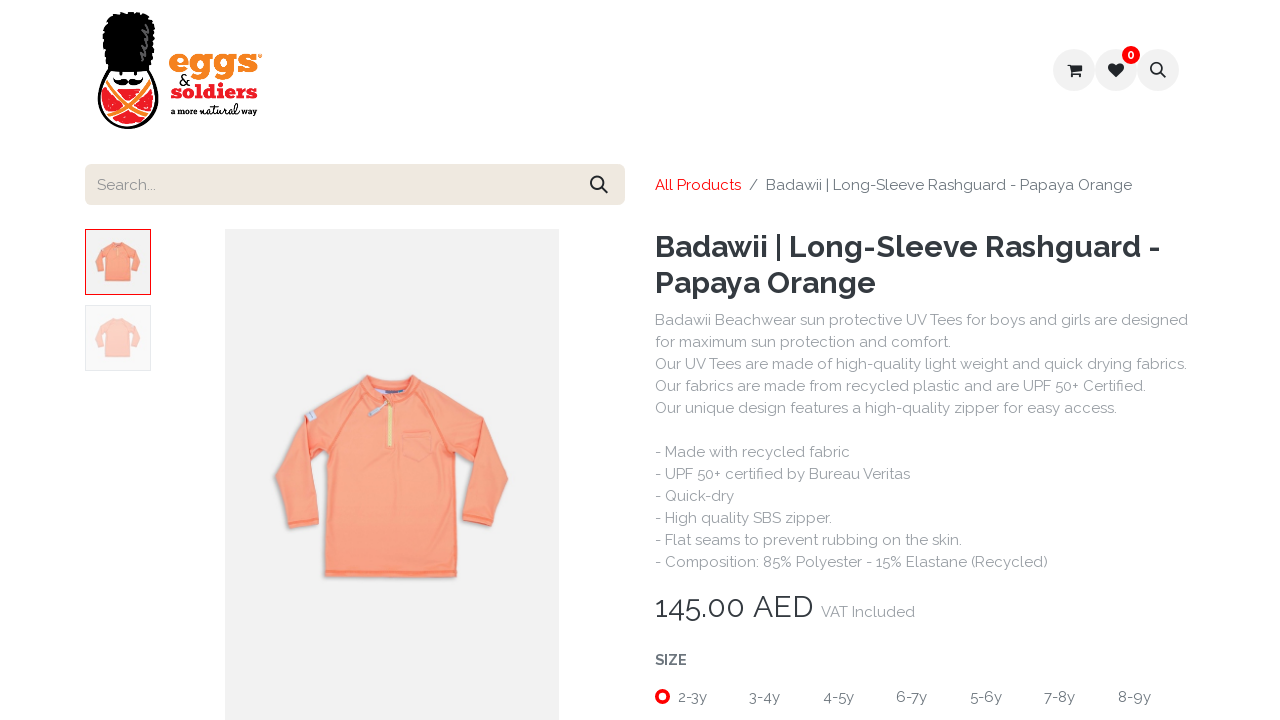

--- FILE ---
content_type: text/html; charset=utf-8
request_url: https://barefoot-general-trading.odoo.com/shop/badawii-long-sleeve-rashguard-papaya-orange-49170
body_size: 14901
content:

        

    
        
<!DOCTYPE html>
<html lang="en-US" data-website-id="1" data-main-object="product.template(49170,)" data-add2cart-redirect="1">
    <head>
        <meta charset="utf-8"/>
        <meta http-equiv="X-UA-Compatible" content="IE=edge"/>
        <meta name="viewport" content="width=device-width, initial-scale=1"/>
        <meta name="generator" content="Odoo"/>
        <meta name="description" content="Badawii | Long-Sleeve Rashguard - Green, with free delivery in Dubai, Abu Dhabi and all UAE. Easy returns and cash on delivery. Buy now!"/>
        <meta name="keywords" content="Badawii | Long-Sleeve Rashguard - Green, Swimwear"/>
            
        <meta property="og:type" content="website"/>
        <meta property="og:title" content="Badawii | Long-Sleeve Rashguard - Green, Shop online at Eggs &amp; Soldiers"/>
        <meta property="og:site_name" content="Eggs &amp; Soldiers"/>
        <meta property="og:url" content="https://barefoot-general-trading.odoo.com/shop/badawii-long-sleeve-rashguard-papaya-orange-49170"/>
        <meta property="og:image" content="https://barefoot-general-trading.odoo.com/web/image/product.template/49170/image_1024?unique=5110e26"/>
        <meta property="og:description" content="Badawii | Long-Sleeve Rashguard - Green, with free delivery in Dubai, Abu Dhabi and all UAE. Easy returns and cash on delivery. Buy now!"/>
            
        <meta name="twitter:card" content="summary_large_image"/>
        <meta name="twitter:title" content="Badawii | Long-Sleeve Rashguard - Green, Shop online at Eggs &amp; Soldiers"/>
        <meta name="twitter:image" content="https://barefoot-general-trading.odoo.com/web/image/product.template/49170/image_1024?unique=5110e26"/>
        <meta name="twitter:description" content="Badawii | Long-Sleeve Rashguard - Green, with free delivery in Dubai, Abu Dhabi and all UAE. Easy returns and cash on delivery. Buy now!"/>
        
        <link rel="canonical" href="https://barefoot-general-trading.odoo.com/shop/badawii-long-sleeve-rashguard-papaya-orange-49170"/>
        
        <link rel="preconnect" href="https://fonts.gstatic.com/" crossorigin=""/>
        <title>Badawii | Long-Sleeve Rashguard - Green, Shop online at Eggs &amp; Soldiers</title>
        <link type="image/x-icon" rel="shortcut icon" href="/web/image/website/1/favicon?unique=12f77d2"/>
        <link rel="preload" href="/web/static/src/libs/fontawesome/fonts/fontawesome-webfont.woff2?v=4.7.0" as="font" crossorigin=""/>
        <link type="text/css" rel="stylesheet" href="/web/assets/1/cfcf9ed/web.assets_frontend.min.css"/>
        <script id="web.layout.odooscript" type="text/javascript">
            var odoo = {
                csrf_token: "f7b1607f42d206bbf793cdab0feb57ebdeff6029o1800899303",
                debug: "",
            };
        </script>
        <script type="text/javascript">
            odoo.__session_info__ = {"is_admin": false, "is_system": false, "is_public": true, "is_website_user": true, "user_id": false, "is_frontend": true, "profile_session": null, "profile_collectors": null, "profile_params": null, "show_effect": true, "currencies": {"127": {"symbol": "AED", "position": "after", "digits": [69, 2]}, "20": {"symbol": "$", "position": "before", "digits": [69, 2]}, "53": {"symbol": "BD", "position": "after", "digits": [69, 3]}, "3": {"symbol": "$", "position": "after", "digits": [69, 2]}, "124": {"symbol": "\u20ac", "position": "after", "digits": [69, 2]}, "142": {"symbol": "\u00a3", "position": "before", "digits": [69, 2]}, "1": {"symbol": "$", "position": "before", "digits": [69, 2]}}, "bundle_params": {"lang": "en_US", "website_id": 1}, "websocket_worker_version": "17.0-3", "translationURL": "/website/translations", "cache_hashes": {"translations": "5c4d93a6ee8b2f3066447d341fbaa0353fa78beb"}, "geoip_country_code": "US", "geoip_phone_code": 1, "lang_url_code": "en"};
            if (!/(^|;\s)tz=/.test(document.cookie)) {
                const userTZ = Intl.DateTimeFormat().resolvedOptions().timeZone;
                document.cookie = `tz=${userTZ}; path=/`;
            }
        </script>
        <script type="text/javascript" defer="defer" src="/web/assets/1/5747c6b/web.assets_frontend_minimal.min.js" onerror="__odooAssetError=1"></script>
        <script type="text/javascript" defer="defer" data-src="/web/assets/1/dad6f52/web.assets_frontend_lazy.min.js" onerror="__odooAssetError=1"></script>
        
                    <script>
            
                if (!window.odoo) {
                    window.odoo = {};
                }
                odoo.__session_info__ = Object.assign(odoo.__session_info__ || {}, {
                    livechatData: {
                        isAvailable: false,
                        serverUrl: "https://barefoot-general-trading.odoo.com",
                        options: {},
                    },
                });
            
                    </script>
        
    </head>
    <body>



        <div id="wrapwrap" class="   ">
                <header id="top" data-anchor="true" data-name="Header" data-extra-items-toggle-aria-label="Extra items button" class="   o_hoverable_dropdown o_header_fixed" style=" ">
                    
    <nav data-name="Navbar" aria-label="Main" class="navbar navbar-expand-lg navbar-light o_colored_level o_cc d-none d-lg-block shadow-sm ">
        

            <div id="o_main_nav" class="o_main_nav container">
                
    <a data-name="Navbar Logo" href="/" class="navbar-brand logo me-4">
            
            <span role="img" aria-label="Logo of Eggs &amp; Soldiers" title="Eggs &amp; Soldiers"><img src="/web/image/website/1/logo/Eggs%20%26%20Soldiers?unique=12f77d2" class="img img-fluid" width="95" height="40" alt="Eggs &amp; Soldiers" loading="lazy"/></span>
        </a>
    
                
    <ul id="top_menu" role="menu" class="nav navbar-nav top_menu o_menu_loading mx-auto nav-pills">
        
    
    <li role="presentation" class="nav-item dropdown position-static">
        <a data-bs-toggle="dropdown" href="#" role="menuitem" class="nav-link dropdown-toggle o_mega_menu_toggle  " data-bs-display="static">
            <span>Shop</span>
        </a>
        <div data-name="Mega Menu" class="dropdown-menu o_mega_menu o_no_parent_editor dropdown-menu-start">
    































    
    
    




    





















































































<section class="s_mega_menu_odoo_menu pt16 o_colored_level o_cc o_cc1" style="background-image: none;">
        
        
    </section>





















































<section class="s_mega_menu_odoo_menu pt16 o_colored_level o_cc o_cc1 pb0" style="background-image: none;">
        <div class="container">
            <div class="row">
                <div class="col-md-6 pb24 o_colored_level col-lg-2 pt40">
                    <h4 class="o_default_snippet_text text-uppercase h5 fw-bold mt-0"><a href="/shop/category/apparel-1" data-bs-original-title="" title=""><font class="text-600">APPAREL</font></a></h4>
                    <div class="s_hr text-start pt4 pb16 text-o-color-5" data-name="Separator">
                        <hr class="w-100 mx-auto" style="border-top: 2px solid rgb(255, 0, 0);"></div>
                    <nav class="nav flex-column">
                        <a href="/shop/category/apparel-clothing-195" class="nav-link px-0" data-name="Menu Item" data-bs-original-title="" title=""><span style="font-size: 14px;"><font class="text-600">Clothing​</font></span></a>
                        <a href="/shop/category/apparel-apparel-accessories-2" class="nav-link px-0" data-name="Menu Item" data-bs-original-title="" title=""><span style="font-size: 14px;"><font class="text-600">Apparel Accessories</font></span></a>
                        <a href="/shop/category/apparel-shoes-205" class="nav-link px-0" data-name="Menu Item" data-bs-original-title="" title=""><font class="text-600"><span style="font-size: 14px;">Shoes</span></font></a>
                        <a href="/shop/category/apparel-sleepwear-208" class="nav-link px-0" data-name="Menu Item" data-bs-original-title="" title=""><font class="text-600"><span style="font-size: 14px;">Sleepwear</span></font></a>
                        <a href="/shop/category/apparel-swim-212" class="nav-link px-0" data-name="Menu Item" data-bs-original-title="" title=""><font class="text-600"><span style="font-size: 14px;">Swim</span></font></a>
                        
                    </nav>
                </div>
                
                <div class="col-md-6 pb24 col-lg-2 o_colored_level pt40">
                    <h4 class="o_default_snippet_text text-uppercase h5 fw-bold mt-0"><a href="/shop/category/bath-change-216"><font class="text-600">BATH &amp; CHANGE</font></a></h4>
                    <div class="s_hr text-start pt4 pb16 text-o-color-2" data-name="Separator">
                        <hr class="w-100 mx-auto" style="border-top: 2px solid rgb(255, 0, 0);">
                    </div>
                    <nav class="nav flex-column">
                        <a href="/shop/category/bath-change-216" class="nav-link px-0" data-name="Menu Item" data-bs-original-title="" title=""><span style="font-size: 14px;"><font class="text-600">Bath</font></span></a>
                        <a href="/shop/category/bath-change-baby-hair-body-224" class="nav-link px-0" data-name="Menu Item" data-bs-original-title="" title=""><font class="text-600"><span style="font-size: 14px;">Baby Hair &amp; Body</span></font></a>
                        <a href="/shop/category/bath-change-cloth-diapers-233" class="nav-link px-0" data-name="Menu Item" data-bs-original-title="" title=""><font class="text-600"><span style="font-size: 14px;">Cloth Diapers</span></font></a>
                        <a href="/shop/category/bath-change-disposable-diapers-221" class="nav-link px-0" data-name="Menu Item" data-bs-original-title="" title=""><font class="text-600"><span style="font-size: 14px;">Disposable Diapers</span></font></a>
                        <a href="/shop/category/bath-change-potty-training-230" class="nav-link px-0" data-name="Menu Item" data-bs-original-title="" title=""><span style="font-size: 14px;"><font class="text-600">Potty Training</font></span></a>
                    </nav>
                </div><div class="col-md-6 pb24 col-lg-2 o_colored_level pt40">
                    <h4 class="o_default_snippet_text text-uppercase h5 fw-bold mt-0"><a href="/shop/category/feeding-241"><font class="text-600">FEEDING</font></a></h4>
                    <div class="s_hr text-start pt4 pb16 text-o-color-1" data-name="Separator">
                        <hr class="w-100 mx-auto" style="border-top-width: 2px; border-top-style: solid;">
                    </div>
                    <nav class="nav flex-column">
                        <a href="/shop/category/feeding-241" class="nav-link px-0" data-name="Menu Item" data-bs-original-title="" title=""><font class="text-600"><span style="font-size: 14px;">Breast &amp; Bottle Feeding</span></font></a>
                        <a href="//shop/category/feeding-bibs-burp-cloths-246" class="nav-link px-0" data-name="Menu Item" data-bs-original-title="" title=""><font class="text-600"><span style="font-size: 14px;">Bibs &amp; Burp Cloths</span></font></a>
                        <a href="/shop/category/feeding-mealtime-242" class="nav-link px-0" data-name="Menu Item" data-bs-original-title="" title=""><font class="text-600"><span style="font-size: 14px;">Mealtime</span></font><br></a><a href="/shop/category/feeding-in-the-kitchen-257" class="nav-link px-0" data-name="Menu Item" data-bs-original-title="" title=""><font class="text-600"><span style="font-size: 14px;">In The Kitchen</span></font></a><a href="/shop/category/feeding-packed-lunch-261" class="nav-link px-0" data-name="Menu Item" data-bs-original-title="" title=""><font class="text-600"><span style="font-size: 14px;">Packed Lunch</span></font><br></a><a href="/shop/category/feeding-pacifiers-716" class="nav-link px-0" data-name="Menu Item" data-bs-original-title="" title=""><font class="text-600"><span style="font-size: 14px;">Pacifiers</span></font></a>
                    </nav>
                </div>
                <div class="col-md-6 pb24 o_colored_level col-lg-2 pt40">
                    <h4 class="o_default_snippet_text text-uppercase h5 fw-bold mt-0"><a href="/shop/category/play-316"><font class="text-600">play</font></a></h4>
                    <div class="s_hr text-start pt4 pb16 text-o-color-5" data-name="Separator">
                        <hr class="w-100 mx-auto" style="border-top: 2px solid rgb(255, 0, 0);">
                    </div>
                    <nav class="nav flex-column">
                        <a href="/shop/category/play-baby-play-317" class="nav-link px-0" data-name="Menu Item" data-bs-original-title="" title=""><font class="text-600"><span style="font-size: 14px;">Baby Play</span></font></a>
                        <a href="/shop/category/play-imaginative-play-339" class="nav-link px-0" data-name="Menu Item" data-bs-original-title="" title=""><font class="text-600"><span style="font-size: 14px;">Imaginative Play</span></font></a><a href="/shop/category/play-books-324" class="nav-link px-0" data-name="Menu Item" data-bs-original-title="" title=""><font class="text-600"><span style="font-size: 14px;">Books</span></font></a>
                        <a href="/shop/category/play-learn-346" class="nav-link px-0" data-name="Menu Item" data-bs-original-title="" title=""><font class="text-600"><span style="font-size: 14px;">Learn</span></font></a><a href="/shop/category/play-create-333" class="nav-link px-0" data-name="Menu Item" data-bs-original-title="" title=""><font class="text-600"><span style="font-size: 14px;">Create</span></font></a><a href="/shop/category/play-outdoor-play-351" class="nav-link px-0" data-name="Menu Item" data-bs-original-title="" title=""><font class="text-600"><span style="font-size: 14px;">Outdoor Play</span></font></a><a href="/shop/category/play-by-age-704" class="nav-link px-0" data-name="Menu Item" data-bs-original-title="" title=""><font class="text-600"><span style="font-size: 14px;">By Age</span></font></a></nav>
                </div><div class="col-md-6 pb24 o_colored_level col-lg-2 pt40">
                    <h4 class="o_default_snippet_text text-uppercase h5 fw-bold mt-0"><a href="/shop/category/out-about-298"><font class="text-600">Out &amp; about</font></a></h4>
                    <div class="s_hr text-start pt4 pb16 text-o-color-5" data-name="Separator">
                        <hr class="w-100 mx-auto" style="border-top: 2px solid rgb(255, 0, 0);">
                    </div>
                    <nav class="nav flex-column">
                        <a href="/shop/category/out-about-298" class="nav-link px-0" data-name="Menu Item" data-bs-original-title="" title=""><span style="font-size: 14px;"><font class="text-600">Car Seats</font></span></a>
                        <a href="/shop/category/out-about-strollers-312" class="nav-link px-0" data-name="Menu Item" data-bs-original-title="" title=""><font class="text-600"><span style="font-size: 14px;">Strollers</span></font></a>
                        <a href="/shop/category/out-about-babywearing-299" class="nav-link px-0" data-name="Menu Item" data-bs-original-title="" title=""><font class="text-600"><span style="font-size: 14px;">Babywearing</span></font></a>
                        <a href="/shop/category/out-about-diaper-bags-accessories-309" class="nav-link px-0" data-name="Menu Item" data-bs-original-title="" title=""><span style="font-size: 14px;"><font class="text-600">Diaper Bags</font></span></a>
                    </nav>
                </div><div class="col-md-6 o_colored_level col-lg-2 pb0 pt40">
                    <h4 class="o_default_snippet_text text-uppercase h5 fw-bold mt-0"><a href="/shop/category/nursery-280"><font class="text-600">nursery</font></a></h4>
                    <div class="s_hr text-start pt4 pb16 text-o-color-5" data-name="Separator">
                        <hr class="w-100 mx-auto" style="border-top: 2px solid rgb(255, 0, 0);"></div>
                    <nav class="nav flex-column">
                        <a href="/shop/category/nursery-bedding-281" class="nav-link px-0" data-name="Menu Item" data-bs-original-title="" title=""><font class="text-600"><span style="font-size: 14px;">Bedding</span></font></a>
                        <a href="/shop/category/nursery-furniture-291" class="nav-link px-0" data-name="Menu Item" data-bs-original-title="" title=""><font class="text-600"><span style="font-size: 14px;">Furniture</span></font></a>
                        <a href="/shop/category/nursery-nursery-accessories-286" class="nav-link px-0" data-name="Menu Item" data-bs-original-title="" title=""><font class="text-600"><span style="font-size: 14px;">Nursery Accessories</span></font></a>
                        
                    <a href="#" class="nav-link o_default_snippet_text px-0" data-name="Menu Item" data-bs-original-title="" title=""><font class="text-600"></font><br></a><strong><br><a href="/shop/category/for-mum-272" data-bs-original-title="" title=""><font class="text-600">FOR MUM​</font></a></strong><div class="s_hr text-start pt4 pb16 text-o-color-5" data-name="Separator">
                        <hr class="w-100 mx-auto" style="border-top: 2px solid rgb(255, 0, 0);"></div></nav>
                </div>
            </div>
        </div>
        
    </section>
    
    


















</div>
        
    </li>
    <li role="presentation" class="nav-item dropdown position-static">
        <a data-bs-toggle="dropdown" href="#" role="menuitem" class="nav-link dropdown-toggle o_mega_menu_toggle  " data-bs-display="static">
            <span>Gifting</span>
        </a>
        <div data-name="Mega Menu" class="dropdown-menu o_mega_menu o_no_parent_editor o_mega_menu_container_size">
    























    




























































<section class="s_mega_menu_odoo_menu pt16 o_colored_level o_cc o_cc1 pb24" style="background-image: none;">
        <div class="container">
            <div class="row">
                <div class="o_colored_level col-lg-4">
                    <h4 class="o_default_snippet_text text-uppercase h5 fw-bold mt-0"><font class="text-600"><span style="font-size: 18px;"><strong></strong></span></font><span style="font-size: 18px;"><strong><a href="/shop/category/gifts-mum-to-be-361"><font class="text-600">MUM-TO-BE</font></a></strong></span><font class="text-600"><span style="font-size: 18px;"><strong></strong></span></font></h4><nav class="nav flex-column"><div class="s_hr text-start pt4 pb16 text-o-color-3" data-name="Separator">
                        <hr class="w-100 mx-auto" style="border-top: 2px solid rgb(255, 0, 0);">
                    </div>
                        <a href="/shop/category/gifts-toddlers-365" class="nav-link px-0" data-name="Menu Item" data-bs-original-title="" title=""><h4><font class="text-600"><strong><span style="font-size: 18px;">TODDLERS</span></strong></font></h4></a><div class="s_hr text-start pt4 pb16 text-o-color-3" data-name="Separator">
                        <hr class="w-100 mx-auto" style="border-top: 2px solid rgb(255, 0, 0);">
                    </div>
                        <a href="/shop/category/gifts-cards-wrapping-368" class="nav-link px-0" data-name="Menu Item" data-bs-original-title="" title=""><h4><font class="text-600"><span style="font-size: 18px;"><strong><span class="o_animated_text o_animate o_anim_fade_in" style="">CARDS &amp; WRAPPING</span></strong></span></font></h4></a><div class="s_hr text-start pt4 pb16 text-o-color-3" data-name="Separator">
                        <hr class="w-100 mx-auto" style="border-top: 2px solid rgb(255, 0, 0);">
                    </div>
                        
                        
                        
                    </nav>
                </div>
                
                <div class="o_colored_level col-lg-4">
                    <h4 class="o_default_snippet_text text-uppercase h5 fw-bold mt-0"><strong><a href="/shop/category/gifts-new-baby-362"><font class="text-600">NEW BABY</font></a> </strong></h4><nav class="nav flex-column"><div class="s_hr text-start pt4 pb16 text-o-color-3" data-name="Separator">
                        <hr class="w-100 mx-auto" style="border-top: 2px solid rgb(255, 0, 0);">
                    </div>
                        <a href="/shop/category/gifts-from-grandma-367" class="nav-link px-0" data-name="Menu Item" data-bs-original-title="" title=""><h4><font class="text-600"><span style="font-size: 18px;"><strong>FROM GRANDMA</strong></span></font></h4></a><div class="s_hr text-start pt4 pb16 text-o-color-3" data-name="Separator">
                        <hr class="w-100 mx-auto" style="border-top: 2px solid rgb(255, 0, 0);">
                    </div>
                        
                        
                        
                    </nav>
                </div><div class="o_colored_level col-lg-4">
                    <h4 class="o_default_snippet_text text-uppercase h5 fw-bold mt-0"><span style="font-size: 18px;"><strong><a href="/shop/category/gifts-first-birthday-363"><font class="text-600">FIRST BIRTHDAY</font></a> </strong></span></h4><nav class="nav flex-column"><div class="s_hr text-start pt4 pb16 text-o-color-3" data-name="Separator">
                        <hr class="w-100 mx-auto" style="border-top: 2px solid rgb(255, 0, 0);">
                    </div>
                        
                        <a href="/shop/category/gifts-hampers-gift-boxes-279" class="nav-link px-0" data-name="Menu Item" data-bs-original-title="" title=""><h4><font class="text-600"><span style="font-size: 18px;"><strong>HAMPERS &amp; GIFTBOXES</strong></span></font></h4></a>
                        
                        
                    <div class="s_hr text-start pt4 pb16 text-o-color-3" data-name="Separator">
                        <hr class="w-100 mx-auto" style="border-top: 2px solid rgb(255, 0, 0);">
                    </div></nav>
                </div>
                
            </div>
        </div>
        
    </section></div>
        
    </li>
    <li role="presentation" class="nav-item">
        <a role="menuitem" href="/brands" class="nav-link ">
            <span>Brands</span>
        </a>
    </li>
    <li role="presentation" class="nav-item">
        <a role="menuitem" href="/shop/category/clearance-240" class="nav-link ">
            <span>Clearance</span>
        </a>
    </li>
    <li role="presentation" class="nav-item">
        <a role="menuitem" href="/advice" class="nav-link ">
            <span>Advice</span>
        </a>
    </li>
    <li role="presentation" class="nav-item">
        <a role="menuitem" href="/classes" class="nav-link ">
            <span>Classes</span>
        </a>
    </li>
    <li role="presentation" class="nav-item">
        <a role="menuitem" href="/contactus" class="nav-link ">
            <span>Our Stores</span>
        </a>
    </li>
                
    </ul>
                
                <ul class="navbar-nav align-items-center gap-2 flex-shrink-0 justify-content-end ps-3">
                    
        
            <li class=" divider d-none"></li> 
            <li class="o_wsale_my_cart  ">
                <a href="/shop/cart" aria-label="eCommerce cart" class="o_navlink_background btn position-relative rounded-circle p-1 text-center text-reset">
                    <div class="">
                        <i class="fa fa-shopping-cart fa-stack"></i>
                        <sup class="my_cart_quantity badge text-bg-primary position-absolute top-0 end-0 mt-n1 me-n1 rounded-pill d-none" data-order-id="">0</sup>
                    </div>
                </a>
            </li>
        
        
            <li class="o_wsale_my_wish  ">
                <a href="/shop/wishlist" class="o_navlink_background btn position-relative rounded-circle p-1 text-center text-reset">
                    <div class="">
                        <i class="fa fa-1x fa-heart fa-stack"></i>
                        <sup class="my_wish_quantity o_animate_blink badge text-bg-primary position-absolute top-0 end-0 mt-n1 me-n1 rounded-pill">0</sup>
                    </div>
                </a>
            </li>
        
        <li class="">
                <div class="modal fade css_editable_mode_hidden" id="o_search_modal" aria-hidden="true" tabindex="-1">
                    <div class="modal-dialog modal-lg pt-5">
                        <div class="modal-content mt-5">
    <form method="get" class="o_searchbar_form o_wait_lazy_js s_searchbar_input " action="/website/search" data-snippet="s_searchbar_input">
            <div role="search" class="input-group input-group-lg">
        <input type="search" name="search" class="search-query form-control oe_search_box border-0 bg-light border border-end-0 p-3" placeholder="Search..." value="" data-search-type="all" data-limit="5" data-display-image="true" data-display-description="true" data-display-extra-link="true" data-display-detail="true" data-order-by="name asc"/>
        <button type="submit" aria-label="Search" title="Search" class="btn oe_search_button border border-start-0 px-4 bg-o-color-4">
            <i class="oi oi-search"></i>
        </button>
    </div>

            <input name="order" type="hidden" class="o_search_order_by" value="name asc"/>
            
    
        </form>
                        </div>
                    </div>
                </div>
                <a data-bs-target="#o_search_modal" data-bs-toggle="modal" role="button" title="Search" href="#" class="btn rounded-circle p-1 lh-1 o_navlink_background text-reset o_not_editable">
                    <i class="oi oi-search fa-stack lh-lg"></i>
                </a>
        </li>
                    
        <li class="">
                <div data-name="Text" class="s_text_block ">
                    <a href="tel://+1 (" class="nav-link o_nav-link_secondary p-2" data-bs-original-title="" title="" aria-describedby="popover297840">
                        </a>
                </div>
        </li>
                    
                    
                    
                    
        
        
                    
                </ul>
            </div>
        
    </nav>
    <nav data-name="Navbar" aria-label="Mobile" class="navbar  navbar-light o_colored_level o_cc o_header_mobile d-block d-lg-none shadow-sm px-0 ">
        

        <div class="o_main_nav container flex-wrap justify-content-between">
            
    <a data-name="Navbar Logo" href="/" class="navbar-brand logo ">
            
            <span role="img" aria-label="Logo of Eggs &amp; Soldiers" title="Eggs &amp; Soldiers"><img src="/web/image/website/1/logo/Eggs%20%26%20Soldiers?unique=12f77d2" class="img img-fluid" width="95" height="40" alt="Eggs &amp; Soldiers" loading="lazy"/></span>
        </a>
    
            <ul class="o_header_mobile_buttons_wrap navbar-nav flex-row align-items-center gap-2 mb-0">
        
            <li class=" divider d-none"></li> 
            <li class="o_wsale_my_cart  ">
                <a href="/shop/cart" aria-label="eCommerce cart" class="o_navlink_background_hover btn position-relative rounded-circle border-0 p-1 text-reset">
                    <div class="">
                        <i class="fa fa-shopping-cart fa-stack"></i>
                        <sup class="my_cart_quantity badge text-bg-primary position-absolute top-0 end-0 mt-n1 me-n1 rounded-pill d-none" data-order-id="">0</sup>
                    </div>
                </a>
            </li>
        
        
            <li class="o_wsale_my_wish  ">
                <a href="/shop/wishlist" class="o_navlink_background_hover btn position-relative rounded-circle border-0 p-1 text-reset">
                    <div class="">
                        <i class="fa fa-1x fa-heart fa-stack"></i>
                        <sup class="my_wish_quantity o_animate_blink badge text-bg-primary position-absolute top-0 end-0 mt-n1 me-n1 rounded-pill">0</sup>
                    </div>
                </a>
            </li>
        
                <li class="o_not_editable">
                    <button class="nav-link btn me-auto p-2 o_not_editable" type="button" data-bs-toggle="offcanvas" data-bs-target="#top_menu_collapse_mobile" aria-controls="top_menu_collapse_mobile" aria-expanded="false" aria-label="Toggle navigation">
                        <span class="navbar-toggler-icon"></span>
                    </button>
                </li>
            </ul>
            <div id="top_menu_collapse_mobile" class="offcanvas offcanvas-end o_navbar_mobile">
                <div class="offcanvas-header justify-content-end o_not_editable">
                    <button type="button" class="nav-link btn-close" data-bs-dismiss="offcanvas" aria-label="Close"></button>
                </div>
                <div class="offcanvas-body d-flex flex-column justify-content-between h-100 w-100">
                    <ul class="navbar-nav">
                        
        <li class="">
    <form method="get" class="o_searchbar_form o_wait_lazy_js s_searchbar_input " action="/website/search" data-snippet="s_searchbar_input">
            <div role="search" class="input-group mb-3">
        <input type="search" name="search" class="search-query form-control oe_search_box border-0 bg-light rounded-start-pill text-bg-light ps-3" placeholder="Search..." value="" data-search-type="all" data-limit="0" data-display-image="true" data-display-description="true" data-display-extra-link="true" data-display-detail="true" data-order-by="name asc"/>
        <button type="submit" aria-label="Search" title="Search" class="btn oe_search_button rounded-end-pill bg-o-color-3 pe-3">
            <i class="oi oi-search"></i>
        </button>
    </div>

            <input name="order" type="hidden" class="o_search_order_by" value="name asc"/>
            
    
        </form>
        </li>
                        
    <ul role="menu" class="nav navbar-nav top_menu  text-end nav-pills">
        

                            
    <li role="presentation" class="nav-item dropdown position-static">
        <a data-bs-toggle="dropdown" href="#" role="menuitem" class="nav-link dropdown-toggle o_mega_menu_toggle  " data-bs-display="static">
            <span>Shop</span>
        </a>
        
    </li>
    <li role="presentation" class="nav-item dropdown position-static">
        <a data-bs-toggle="dropdown" href="#" role="menuitem" class="nav-link dropdown-toggle o_mega_menu_toggle  " data-bs-display="static">
            <span>Gifting</span>
        </a>
        
    </li>
    <li role="presentation" class="nav-item">
        <a role="menuitem" href="/brands" class="nav-link ">
            <span>Brands</span>
        </a>
    </li>
    <li role="presentation" class="nav-item">
        <a role="menuitem" href="/shop/category/clearance-240" class="nav-link ">
            <span>Clearance</span>
        </a>
    </li>
    <li role="presentation" class="nav-item">
        <a role="menuitem" href="/advice" class="nav-link ">
            <span>Advice</span>
        </a>
    </li>
    <li role="presentation" class="nav-item">
        <a role="menuitem" href="/classes" class="nav-link ">
            <span>Classes</span>
        </a>
    </li>
    <li role="presentation" class="nav-item">
        <a role="menuitem" href="/contactus" class="nav-link ">
            <span>Our Stores</span>
        </a>
    </li>
                        
    </ul>
                        
        <li class="">
                <div data-name="Text" class="s_text_block align-items-end mt-2 border-top pt-2 text-end o_border_contrast">
                    <a href="tel://+1 (" class="nav-link o_nav-link_secondary p-2" data-bs-original-title="" title="" aria-describedby="popover297840">
                        </a>
                </div>
        </li>
                        
                    </ul>
                    <ul class="navbar-nav gap-2 mt-3 w-100">
                        
                        
        
        
                        
                        
                    </ul>
                </div>
            </div>
        </div>
    
    </nav>
    
        </header>
                <main>
                    
            <div itemscope="itemscope" itemtype="http://schema.org/Product" id="wrap" class="js_sale o_wsale_product_page ecom-zoomable zoomodoo-next" data-ecom-zoom-auto="1" data-ecom-zoom-click="1">
                <div class="oe_structure oe_empty oe_structure_not_nearest" id="oe_structure_website_sale_product_1" data-editor-message="DROP BUILDING BLOCKS HERE TO MAKE THEM AVAILABLE ACROSS ALL PRODUCTS"></div><section id="product_detail" class="container py-4 oe_website_sale " data-view-track="1">
                    <div class="row align-items-center">
                        <div class="col-lg-6 d-flex align-items-center">
                            <div class="d-flex justify-content-between w-100">
    <form method="get" class="o_searchbar_form o_wait_lazy_js s_searchbar_input o_wsale_products_searchbar_form me-auto flex-grow-1 mb-2 mb-lg-0" action="/shop" data-snippet="s_searchbar_input">
            <div role="search" class="input-group me-sm-2">
        <input type="search" name="search" class="search-query form-control oe_search_box border-0 bg-light border-0 text-bg-light" placeholder="Search..." data-search-type="products" data-limit="5" data-display-image="true" data-display-description="true" data-display-extra-link="true" data-display-detail="true" data-order-by="name asc"/>
        <button type="submit" aria-label="Search" title="Search" class="btn oe_search_button btn btn-light">
            <i class="oi oi-search"></i>
        </button>
    </div>

            <input name="order" type="hidden" class="o_search_order_by" value="name asc"/>
            
        
        </form>
        <div class="o_pricelist_dropdown dropdown d-none">

            <a role="button" href="#" data-bs-toggle="dropdown" class="dropdown-toggle btn btn-light">
                Default AED pricelist
            </a>
            <div class="dropdown-menu" role="menu">
            </div>
        </div>
                            </div>
                        </div>
                        <div class="col-lg-6 d-flex align-items-center">
                            <ol class="breadcrumb p-0 mb-2 m-lg-0">
                                <li class="breadcrumb-item o_not_editable">
                                    <a href="/shop">All Products</a>
                                </li>
                                
                                <li class="breadcrumb-item active">
                                    <span>Badawii | Long-Sleeve Rashguard - Papaya Orange</span>
                                </li>
                            </ol>
                        </div>
                    </div>
                    <div class="row" id="product_detail_main" data-name="Product Page" data-image_width="50_pc" data-image_layout="carousel">
                        <div class="col-lg-6 mt-lg-4 o_wsale_product_images position-relative">
        <div id="o-carousel-product" class="carousel slide position-sticky mb-3 overflow-hidden o_carousel_product_left_indicators d-flex" data-bs-ride="carousel" data-bs-interval="0" data-name="Product Carousel">
        <div class="o_carousel_product_indicators ">
            <ol class="carousel-indicators d-flex d-lg-block pe-2 position-static pt-2 pt-lg-0 mx-auto my-0 text-start">
                <li data-bs-target="#o-carousel-product" class="align-top position-relative active" data-bs-slide-to="0">
                    <div><img src="/web/image/product.product/38471/image_128/%5BRA2-PAPORA-23%5D%20Badawii%20%7C%20Long-Sleeve%20Rashguard%20-%20Papaya%20Orange%20%282-3y%29?unique=57dc398" class="img o_image_64_cover" alt="Badawii | Long-Sleeve Rashguard - Papaya Orange" loading="lazy"/></div>
                </li><li data-bs-target="#o-carousel-product" class="align-top position-relative " data-bs-slide-to="1">
                    <div><img src="/web/image/product.image/6199/image_128/Badawii%20%7C%20Long-Sleeve%20Rashguard%20-%20Papaya%20Orange?unique=5f74b53" class="img o_image_64_cover" alt="Badawii | Long-Sleeve Rashguard - Papaya Orange" loading="lazy"/></div>
                </li>
            </ol>
        </div>
            <div class="o_carousel_product_outer carousel-outer position-relative flex-grow-1 overflow-hidden">
                <span class="o_ribbon  z-index-1" style=""></span>
                <div class="carousel-inner h-100">
                        <div class="carousel-item h-100 text-center active">
        <div class="d-flex align-items-center justify-content-center h-100 oe_unmovable"><img src="/web/image/product.product/38471/image_1024/%5BRA2-PAPORA-23%5D%20Badawii%20%7C%20Long-Sleeve%20Rashguard%20-%20Papaya%20Orange%20%282-3y%29?unique=57dc398" class="img img-fluid oe_unmovable product_detail_img mh-100" alt="Badawii | Long-Sleeve Rashguard - Papaya Orange" data-zoom="1" data-zoom-image="/web/image/product.product/38471/image_1920/%5BRA2-PAPORA-23%5D%20Badawii%20%7C%20Long-Sleeve%20Rashguard%20-%20Papaya%20Orange%20%282-3y%29?unique=57dc398" loading="lazy"/></div>
                        </div>
                        <div class="carousel-item h-100 text-center">
        <div class="d-flex align-items-center justify-content-center h-100 oe_unmovable"><img src="/web/image/product.image/6199/image_1024/Badawii%20%7C%20Long-Sleeve%20Rashguard%20-%20Papaya%20Orange?unique=5f74b53" class="img img-fluid oe_unmovable product_detail_img mh-100" alt="Badawii | Long-Sleeve Rashguard - Papaya Orange" data-zoom="1" data-zoom-image="/web/image/product.image/6199/image_1920/Badawii%20%7C%20Long-Sleeve%20Rashguard%20-%20Papaya%20Orange?unique=5f74b53" loading="lazy"/></div>
                        </div>
                </div>
                    <a class="carousel-control-prev" href="#o-carousel-product" role="button" data-bs-slide="prev">
                        <span class="oi oi-chevron-left fa-2x oe_unmovable" role="img" aria-label="Previous" title="Previous"></span>
                    </a>
                    <a class="carousel-control-next" href="#o-carousel-product" role="button" data-bs-slide="next">
                        <span class="oi oi-chevron-right fa-2x oe_unmovable" role="img" aria-label="Next" title="Next"></span>
                    </a>
            </div>
        </div>
                        </div>
                        <div id="product_details" class="col-lg-6 mt-md-4">
                            <h1 itemprop="name">Badawii | Long-Sleeve Rashguard - Papaya Orange</h1>
                            <span itemprop="url" style="display:none;">https://barefoot-general-trading.odoo.com/shop/badawii-long-sleeve-rashguard-papaya-orange-49170</span>
                            <span itemprop="image" style="display:none;">https://barefoot-general-trading.odoo.com/web/image/product.template/49170/image_1920?unique=5110e26</span>
                            <p class="text-muted my-2" placeholder="A short description that will also appear on documents.">Badawii Beachwear sun protective UV Tees for boys and girls are designed for maximum sun protection and comfort. <br>
Our UV Tees are made of high-quality light weight and quick drying fabrics. <br>
Our fabrics are made from recycled plastic and are UPF 50+ Certified. <br>
Our unique design features a high-quality zipper for easy access.<br>
<br>
- Made with recycled fabric<br>
- UPF 50+ certified by Bureau Veritas<br>
- Quick-dry<br>
- High quality SBS zipper.<br>
- Flat seams to prevent rubbing on the skin.<br>
- Composition: 85% Polyester - 15% Elastane (Recycled)</p>
                            
                            <form action="/shop/cart/update" method="POST">
                                <input type="hidden" name="csrf_token" value="f7b1607f42d206bbf793cdab0feb57ebdeff6029o1800899303"/>
                                <div class="js_product js_main_product mb-3">
                                    <div>
        <div itemprop="offers" itemscope="itemscope" itemtype="http://schema.org/Offer" class="product_price mt-2 mb-3 d-inline-block">
            <h3 class="css_editable_mode_hidden">
                <span class="oe_price" style="white-space: nowrap;" data-oe-type="monetary" data-oe-expression="combination_info[&#39;price&#39;]"><span class="oe_currency_value">145.00</span> AED</span>
                <span itemprop="price" style="display:none;">145.0</span>
                <span itemprop="priceCurrency" style="display:none;">AED</span>
                <span style="text-decoration: line-through; white-space: nowrap;" itemprop="listPrice" class="text-danger oe_default_price ms-1 h5 d-none" data-oe-type="monetary" data-oe-expression="combination_info[&#39;list_price&#39;]"><span class="oe_currency_value">145.00</span> AED</span>
        <span class="h6 text-muted">
            VAT Included
        </span>
            </h3>
            <h3 class="css_non_editable_mode_hidden decimal_precision" data-precision="2">
                <span><span class="oe_currency_value">145.00</span> AED</span>
        <span class="h6 text-muted">
            VAT Included
        </span>
            </h3>
        </div>
        <div id="product_unavailable" class="d-none">
            <h3 class="fst-italic">Not Available For Sale</h3>
        </div>
                                    </div>
                                    
                                        <input type="hidden" class="product_id" name="product_id" value="38471"/>
                                        <input type="hidden" class="product_template_id" name="product_template_id" value="49170"/>
                                        <input type="hidden" class="product_category_id" name="product_category_id" value="215"/>
        <ul class="list-unstyled js_add_cart_variants mb-0 flex-column" data-attribute_exclusions="{&#34;exclusions&#34;: {&#34;19273&#34;: [], &#34;19274&#34;: [], &#34;19275&#34;: [], &#34;19276&#34;: [], &#34;19277&#34;: [], &#34;19278&#34;: [], &#34;19279&#34;: [], &#34;19280&#34;: []}, &#34;archived_combinations&#34;: [], &#34;parent_exclusions&#34;: {}, &#34;parent_combination&#34;: [], &#34;parent_product_name&#34;: null, &#34;mapped_attribute_names&#34;: {&#34;19273&#34;: &#34;Size: 2-3y&#34;, &#34;19274&#34;: &#34;Size: 3-4y&#34;, &#34;19275&#34;: &#34;Size: 4-5y&#34;, &#34;19276&#34;: &#34;Size: 6-7y&#34;, &#34;19277&#34;: &#34;Size: 5-6y&#34;, &#34;19278&#34;: &#34;Size: 7-8y&#34;, &#34;19279&#34;: &#34;Size: 8-9y&#34;, &#34;19280&#34;: &#34;Size: 9-10y&#34;}}">
                
                <li data-attribute_id="45" data-attribute_name="Size" data-attribute_display_type="radio" class="variant_attribute ">

                    
                    <strong class="attribute_name">Size</strong>

                        <ul data-attribute_id="45" class="list-inline list-unstyled o_wsale_product_attribute ">
                                <li class="list-inline-item mb-3 js_attribute_value" style="margin: 0;">
                                    <label class="col-form-label">
                                        <div class="form-check">
                                            <input type="radio" class="form-check-input js_variant_change always" checked="True" name="ptal-13234" value="19273" data-value_id="19273" data-value_name="2-3y" data-attribute_name="Size"/>
                                            <div class="radio_input_value form-check-label">
                                                <span>2-3y</span>
                                            </div>
                                        </div>
                                    </label>
                                </li>
                                <li class="list-inline-item mb-3 js_attribute_value" style="margin: 0;">
                                    <label class="col-form-label">
                                        <div class="form-check">
                                            <input type="radio" class="form-check-input js_variant_change always" name="ptal-13234" value="19274" data-value_id="19274" data-value_name="3-4y" data-attribute_name="Size"/>
                                            <div class="radio_input_value form-check-label">
                                                <span>3-4y</span>
                                            </div>
                                        </div>
                                    </label>
                                </li>
                                <li class="list-inline-item mb-3 js_attribute_value" style="margin: 0;">
                                    <label class="col-form-label">
                                        <div class="form-check">
                                            <input type="radio" class="form-check-input js_variant_change always" name="ptal-13234" value="19275" data-value_id="19275" data-value_name="4-5y" data-attribute_name="Size"/>
                                            <div class="radio_input_value form-check-label">
                                                <span>4-5y</span>
                                            </div>
                                        </div>
                                    </label>
                                </li>
                                <li class="list-inline-item mb-3 js_attribute_value" style="margin: 0;">
                                    <label class="col-form-label">
                                        <div class="form-check">
                                            <input type="radio" class="form-check-input js_variant_change always" name="ptal-13234" value="19276" data-value_id="19276" data-value_name="6-7y" data-attribute_name="Size"/>
                                            <div class="radio_input_value form-check-label">
                                                <span>6-7y</span>
                                            </div>
                                        </div>
                                    </label>
                                </li>
                                <li class="list-inline-item mb-3 js_attribute_value" style="margin: 0;">
                                    <label class="col-form-label">
                                        <div class="form-check">
                                            <input type="radio" class="form-check-input js_variant_change always" name="ptal-13234" value="19277" data-value_id="19277" data-value_name="5-6y" data-attribute_name="Size"/>
                                            <div class="radio_input_value form-check-label">
                                                <span>5-6y</span>
                                            </div>
                                        </div>
                                    </label>
                                </li>
                                <li class="list-inline-item mb-3 js_attribute_value" style="margin: 0;">
                                    <label class="col-form-label">
                                        <div class="form-check">
                                            <input type="radio" class="form-check-input js_variant_change always" name="ptal-13234" value="19278" data-value_id="19278" data-value_name="7-8y" data-attribute_name="Size"/>
                                            <div class="radio_input_value form-check-label">
                                                <span>7-8y</span>
                                            </div>
                                        </div>
                                    </label>
                                </li>
                                <li class="list-inline-item mb-3 js_attribute_value" style="margin: 0;">
                                    <label class="col-form-label">
                                        <div class="form-check">
                                            <input type="radio" class="form-check-input js_variant_change always" name="ptal-13234" value="19279" data-value_id="19279" data-value_name="8-9y" data-attribute_name="Size"/>
                                            <div class="radio_input_value form-check-label">
                                                <span>8-9y</span>
                                            </div>
                                        </div>
                                    </label>
                                </li>
                                <li class="list-inline-item mb-3 js_attribute_value" style="margin: 0;">
                                    <label class="col-form-label">
                                        <div class="form-check">
                                            <input type="radio" class="form-check-input js_variant_change always" name="ptal-13234" value="19280" data-value_id="19280" data-value_name="9-10y" data-attribute_name="Size"/>
                                            <div class="radio_input_value form-check-label">
                                                <span>9-10y</span>
                                            </div>
                                        </div>
                                    </label>
                                </li>
                        </ul>
                </li>
        </ul>
                                    
                                    <p class="css_not_available_msg alert alert-warning">This combination does not exist.</p>
                                    <div id="o_wsale_cta_wrapper" class="d-flex flex-wrap align-items-center">
        <div contenteditable="false" class="css_quantity input-group d-inline-flex me-2 mb-2 align-middle ">
            <a class="btn btn-link js_add_cart_json" aria-label="Remove one" title="Remove one" href="#">
            <i class="fa fa-minus"></i>
                </a>
            <input type="text" class="form-control quantity text-center" data-min="1" name="add_qty" value="1"/>
            <a class="btn btn-link float_left js_add_cart_json" aria-label="Add one" title="Add one" href="#">
            <i class="fa fa-plus"></i>
                </a>
        </div>
                                        <div id="add_to_cart_wrap" class="d-inline-flex align-items-center mb-2 me-auto">
                                            <a data-animation-selector=".o_wsale_product_images" role="button" id="add_to_cart" href="#" class="btn btn-primary js_check_product a-submit flex-grow-1">
                                                <i class="fa fa-shopping-cart me-2"></i>
                                                Add to cart
                                            </a>
            <a role="button" href="#" class="btn btn-outline-primary o_we_buy_now ms-1 ">
            <span style="font-size: 18px;">BUY NOW</span>
                <i class="fa fa-bolt me-2"></i>
                </a>
                                        </div>
                                        <div id="product_option_block" class="d-flex flex-wrap w-100">
            
                <button type="button" role="button" class="btn btn-link px-0 pe-3 o_add_wishlist_dyn" data-action="o_wishlist" title="Add to wishlist" data-product-template-id="49170" data-product-product-id="38471"><span style="font-size: 18px;">Add to wishlist&nbsp;</span><i class="fa fa-heart-o me-2" role="img" aria-label="Add to wishlist" data-bs-original-title="" title="" aria-describedby="tooltip733072"></i></button>
            </div>
                                    </div>
      <div class="availability_messages o_not_editable">
        
    </div>
                                    <div id="contact_us_wrapper" class="d-none oe_structure oe_structure_solo ">
                                        <section class="s_text_block" data-snippet="s_text_block" data-name="Text">
                                            <div class="container">
                                                <a class="btn btn-primary btn_cta" href="/contactus">Contact Us
                                                </a>
                                            </div>
                                        </section>
                                    </div>
        <div class="o_product_tags o_field_tags d-flex flex-wrap align-items-center gap-2">
                    <span class="position-relative order-1 py-1 px-2">
                        <span class="position-absolute top-0 start-0 w-100 h-100 rounded" style="background-color: 11; opacity: .2;"></span>
                        <span class="text-nowrap small" style="color: 11">Promo Allowed</span>
                    </span>
                    <span class="position-relative order-1 py-1 px-2">
                        <span class="position-absolute top-0 start-0 w-100 h-100 rounded" style="background-color: 4; opacity: .2;"></span>
                        <span class="text-nowrap small" style="color: 4">Badawii</span>
                    </span>
        </div>
                                </div>
                            </form>
                            <div id="product_attributes_simple">
                                <table class="table table-sm text-muted d-none">
                                </table>
                            </div>
                            <div id="o_product_terms_and_share" class="d-flex justify-content-between flex-column flex-md-row align-items-md-end mb-3">
            <p class="text-muted mb-0">
                <a href="/terms-conditions" data-bs-original-title="" title=""><font class="text-600">Terms and Conditions</font></a><br/>UAE Shipping: 2-3 Business Days
            </p>
                            </div>
          <input id="wsale_user_email" type="hidden" value=""/>
                        </div>
                    </div>
                </section>
                <div itemprop="description" class="oe_structure oe_empty mt16" id="product_full_description"><section class="s_title o_colored_level pb0 pt32" data-vcss="001" data-snippet="s_title" style="background-image: none;" data-name="Related Products Title">
        <div class="s_allow_columns container">
            <h3 style="text-align: center;" class="o_default_snippet_text">Related Products</h3><div class="s_hr text-start pt4 pb4" data-snippet="s_hr" data-name="Separator">
        <hr class="w-100 mx-auto" style="border-top-style: solid; border-top-width: 3px; border-top-color: rgb(235, 10, 10);">
    </div>
        </div>
    </section>
<section data-snippet="s_dynamic_snippet_products" class="s_dynamic_snippet_products s_dynamic pt32 o_colored_level s_product_product_mini_name pb0 o_dynamic_empty" style="background-image: none;" data-product-category-id="212" data-number-of-records="16" data-filter-id="1" data-template-key="website_sale.dynamic_filter_template_product_product_mini_name" data-carousel-interval="5000" data-name="Related Products scroll">
            <div class="o_not_editable container">
                <div class="css_non_editable_mode_hidden">
                    <div class="missing_option_warning alert alert-info rounded-0 fade show d-none d-print-none o_default_snippet_text">
                        Your Dynamic Snippet will be displayed here... This message is displayed because you did not provided both a filter and a template to use.<br>
                    </div>
                </div>
                <div class="dynamic_snippet_template"></div>
            </div>
        </section></div>
            <div class="oe_structure oe_structure_solo oe_unremovable oe_unmovable" id="oe_structure_website_sale_recommended_products">
                <section data-snippet="s_dynamic_snippet_products" class="oe_unmovable oe_unremovable s_dynamic_snippet_products o_wsale_alternative_products s_dynamic pt32 pb32 o_colored_level s_product_product_borderless_1 d-none o_dynamic_empty" data-name="Alternative Products" style="background-image: none;" data-template-key="website_sale.dynamic_filter_template_product_product_borderless_1" data-product-category-id="all" data-number-of-elements="4" data-number-of-elements-small-devices="1" data-number-of-records="16" data-carousel-interval="5000" data-bs-original-title="" title="" data-filter-id="6">
                    <div class="container o_not_editable" contenteditable="false">
                        <div class="css_non_editable_mode_hidden">
                            <div class="missing_option_warning alert alert-info rounded-0 fade show d-none d-print-none o_default_snippet_text">
                                Your Dynamic Snippet will be displayed here...
                                This message is displayed because youy did not provide both a filter and a template to use.
                            </div>
                        </div>
                        <div class="dynamic_snippet_template"></div>
                    </div>
                </section>
            </div><div class="oe_structure oe_empty oe_structure_not_nearest mt16" id="oe_structure_website_sale_product_2" data-editor-message="DROP BUILDING BLOCKS HERE TO MAKE THEM AVAILABLE ACROSS ALL PRODUCTS"><section class="s_masonry_block o_colored_level s_custom_snippet d-lg-none o_snippet_desktop_invisible" data-vcss="001" data-vxml="001" data-snippet="s_masonry_block" style="background-image: none;" data-name="category blocks mobile version" data-invisible="1">
        <div class="container-fluid">
    <div class="row o_grid_mode" data-row-count="5">
        
        <div class="o_grid_item col-lg-3 g-col-lg-3 g-height-5 text-center o_colored_level o_cc o_cc2" data-name="Block" style="grid-row-start: 1; grid-column-start: 7; grid-row-end: 6; grid-column-end: 10; z-index: 2; background-image: none;">
            <h3 class="o_default_snippet_text"><a href="/shop/category/apparel-1"><img src="/web/image/82079-ee09fe41/3.png" alt="" class="img img-fluid o_we_custom_image" data-original-id="82070" data-original-src="/web/image/82070-9af4a816/3.png" data-mimetype="image/png" data-resize-width="128" data-bs-original-title="" title="" aria-describedby="tooltip127470" loading="lazy"/></a>&nbsp; &nbsp;<a href="/shop/category/bath-change-216"><img src="/web/image/82078-66717eb9/1.png" alt="" class="img img-fluid o_we_custom_image" data-original-id="82071" data-original-src="/web/image/82071-a912cd34/1.png" data-mimetype="image/png" data-resize-width="128" data-bs-original-title="" title="" aria-describedby="tooltip971761" loading="lazy"/></a><br/></h3>
        </div><div class="o_grid_item col-lg-3 g-col-lg-3 g-height-5 text-center o_colored_level o_cc o_cc2" data-name="Block" style="grid-row-start: 1; grid-column-start: 7; grid-row-end: 6; grid-column-end: 10; z-index: 2; background-image: none;">
            <h3 class="o_default_snippet_text"><a href="/shop/category/feeding-241"><img src="/web/image/82080-c122b72d/7.png" alt="" class="img img-fluid o_we_custom_image" data-original-id="82072" data-original-src="/web/image/82072-2b8593b1/7.png" data-mimetype="image/png" data-resize-width="128" data-bs-original-title="" title="" aria-describedby="tooltip406860" loading="lazy"/></a>&nbsp; &nbsp;<a href="/shop/category/play-316" data-bs-original-title="" title=""><img src="/web/image/82081-36ee27df/8.png" alt="" class="img img-fluid o_we_custom_image" data-original-id="82073" data-original-src="/web/image/82073-96c953be/8.png" data-mimetype="image/png" data-resize-width="128" data-bs-original-title="" title="" aria-describedby="tooltip659718" loading="lazy"/></a><br/></h3>
        </div><div class="o_grid_item col-lg-3 g-col-lg-3 g-height-5 text-center o_colored_level o_cc o_cc2" data-name="Block" style="grid-row-start: 1; grid-column-start: 7; grid-row-end: 6; grid-column-end: 10; z-index: 2; background-image: none;">
            <h3 class="o_default_snippet_text"><img src="/web/image/82085-f6f93047/2.png" alt="" class="img img-fluid o_we_custom_image" data-original-id="82074" data-original-src="/web/image/82074-a5e74597/2.png" data-mimetype="image/png" data-resize-width="128" data-bs-original-title="" title="" aria-describedby="tooltip851648" loading="lazy"/>&nbsp; &nbsp;<a href="/shop/category/nursery-280"><img src="/web/image/82082-013c64a2/4.png" alt="" class="img img-fluid o_we_custom_image" data-original-id="82075" data-original-src="/web/image/82075-7e9e5a80/4.png" data-mimetype="image/png" data-resize-width="128" data-bs-original-title="" title="" aria-describedby="tooltip457913" loading="lazy"/></a><br/></h3>
        </div><div class="o_grid_item col-lg-3 g-col-lg-3 g-height-5 text-center o_colored_level o_cc o_cc2" data-name="Block" style="grid-row-start: 1; grid-column-start: 7; grid-row-end: 6; grid-column-end: 10; z-index: 2; background-image: none;">
            <h3 class="o_default_snippet_text"><a href="/shop/category/for-mum-272"><img src="/web/image/82084-206829f3/6.png" alt="" class="img img-fluid o_we_custom_image" data-original-id="82076" data-original-src="/web/image/82076-b74e75ce/6.png" data-mimetype="image/png" data-resize-width="128" data-bs-original-title="" title="" aria-describedby="tooltip13797" loading="lazy"/></a>&nbsp; &nbsp;<a href="/shop/category/gifts-360"><img src="/web/image/82083-1172a83b/5.png" alt="" class="img img-fluid o_we_custom_image" data-original-id="82077" data-original-src="/web/image/82077-c7d43ae4/5.png" data-mimetype="image/png" data-resize-width="128" data-bs-original-title="" title="" aria-describedby="tooltip63851" loading="lazy"/></a><br/></h3>
        </div>
        
        
        
    </div>
        </div>
    </section></div></div>
        
        <div id="o_shared_blocks" class="oe_unremovable"></div>
                </main>
                <footer id="bottom" data-anchor="true" data-name="Footer" class="o_footer o_colored_level o_cc ">
                    <div id="footer" class="oe_structure oe_structure_solo">
            <section class="s_text_block pb24 pt16" data-snippet="s_text_block" data-name="Text" style="background-image: none;">
                <div class="container">
                    <div class="row">
    

    

    

    

    

    

    

    

    

    

    

    

    

    

    

    

    

    

    

    

    

    

    

    

    

                        
                        
                        
                        
                        
                    <div class="o_colored_level rounded col-lg-12" style="border-radius: 10px !important; border-left-color: var(--400) !important; border-bottom-color: var(--400) !important; border-right-color: var(--400) !important; border-top-color: var(--400) !important;"><p class="o_default_snippet_text" style="text-align: center;"><font class="text-600">Get all the latest information on events, sales and offers. Sign up for our newsletter today</font></p><div class="s_newsletter_subscribe_form s_newsletter_list js_subscribe" data-vxml="001" data-list-id="1" data-name="Newsletter" data-snippet="s_newsletter_subscribe_form">
        <div class="input-group">
            <input type="email" name="email" class="js_subscribe_value form-control" placeholder="your email..."/>
            <a role="button" href="#" class="btn btn-primary js_subscribe_btn o_submit o_default_snippet_text">Subscribe</a>
            <a role="button" href="#" class="btn btn-success js_subscribed_btn d-none o_submit o_default_snippet_text" disabled="disabled">Thanks</a>
        </div>
    </div><p class="o_default_snippet_text"><br/></p></div><div class="o_colored_level rounded border col-lg-12" style="border-radius: 10px !important; border-left-color: var(--400) !important; border-bottom-color: var(--400) !important; border-right-color: var(--400) !important; border-top-color: var(--400) !important; border-width: 4px !important;"><p class="o_default_snippet_text"><font class="text-600">Eggs &amp; Soldiers is the Middle East home of natural &amp; eco-friendly products for Mum, Baby &amp; Toddler. From <a href="/shop/category/bath-change-cloth-diapers-233">cloth diapers</a> to <a href="/shop/category/nursery-nursery-furniture-bassinets-cribs-292">co-sleepers</a>, <a href="/shop/category/out-about-babywearing-299">babywearing</a> carriers to organic <a href="/shop/category/bath-change-baby-personal-care-skin-care-228">skin care</a>, sustainable <a href="/shop/category/play-316">toys</a> to reusable <a href="/shop/category/feeding-241">foodware</a>. We have all your chemical-free options covered.&nbsp;</font></p><p class="o_default_snippet_text"><font class="text-600">We <a href="/shipping-delivery">deliver</a> locally to our customers in the UAE (Dubai, Abu Dhabi, Sharjah, Ajman, Ras Al-Khaimah, Fujairah) and to our customers in the GCC (Bahrain, Kuwait, Oman, Saudi Arabia - Riyadh, Jeddah, Khobar/DMM) and the rest of the Middle East.&nbsp;</font></p><p class="o_default_snippet_text"><font class="text-600">Honoured with a Time Out Dubai Kids Award for Highly Commended Best Online Kids' Retailer in 2019, the Eggs &amp; Soldiers website is a place to browse, research and purchase over 6,000 specially-selected products offering families a more&nbsp;natural&nbsp;way.</font><br/></p></div></div>
                </div>
            </section><section class="s_text_block pt0 pb24" data-snippet="s_text_block" data-name="Text" style="background-image: none;">
                <div class="container">
                    <div class="row o_grid_mode" data-row-count="4">
    

    

    

    

    

    

    

    

    

    

    

    

    

    

    

    

    

    

    

    

    

    

    

    

    

    

    

    

    

    

    

    

    

    

    

    

    

    

    

    

    

    

    

    

    

                        <div class="o_colored_level o_grid_item g-col-lg-3 g-height-4 col-lg-3" style="grid-row-start: 1; grid-column-start: 1; grid-row-end: 5; grid-column-end: 4; z-index: 1;">
                            <h5><strong><font style="color: rgb(231, 214, 222);">​​​​​​​​​​</font><font class="text-600">​</font>CONTACT INFORMATION&nbsp;</strong></h5><h5></h5>
                            <ul class="list-unstyled">
                                <li class="py-1"><i class="fa fa-1x fa-fw fa-envelope me-2" contenteditable="false">​</i><a href="mailto:hello@eggsnsoldiers.com" data-bs-original-title="" title=""><font class="text-600">hello@eggsnsoldiers.com</font></a></li><li class="py-1"><i class="fa fa-1x fa-fw fa-phone me-2" contenteditable="false">​</i><span class="o_force_ltr"><font class="text-600"><a href="tel:+971 (0)4 341 2806" data-bs-original-title="" title="">+971 (0)4 341 2806</a></font></span><br/></li>
                                <li class="py-1"><i class="fa fa-whatsapp fa-1x fa-fw me-2" data-bs-original-title="" title="" aria-describedby="tooltip772123" contenteditable="false">​</i><span class="o_force_ltr"><a href="https://wa.me/message/D3QE72ELTTMGA1" data-bs-original-title="" title=""><font class="text-600">+971 (0) 50 907 5796</font></a></span></li>
                            </ul><div class="s_social_media o_not_editable text-start" data-snippet="s_social_media" data-name="Social Media" contenteditable="false">
        <h4 class="s_social_media_title d-none o_default_snippet_text">Social Media</h4>
<a target="_blank" href="/website/social/facebook" class="s_social_media_facebook"><i class="fa o_editable_media fa-facebook rounded-empty-circle shadow-sm text-600" contenteditable="false">​</i></a>
<a target="_blank" href="/website/social/instagram" class="s_social_media_instagram"><i class="fa o_editable_media fa-instagram rounded-empty-circle shadow-sm text-600" contenteditable="false">​</i></a>
</div>
                        </div>
                        
                        
                        
                        
                    <div class="o_colored_level o_grid_item g-col-lg-3 g-height-4 col-lg-3" style="z-index: 3; grid-row-start: 1; grid-column-start: 10; grid-row-end: 5; grid-column-end: 13;">
                            <p><a title="" data-bs-original-title="" href="/brands"><font class="text-600">Brands</font></a></p><ul class="list-unstyled"><li class="py-1"><a href="/my/home" data-bs-original-title="" title=""><font class="text-600">My Account</font></a></li><li class="py-1"><a href="/exchanges-returns" data-bs-original-title="" title=""><font class="text-600">Returns &amp;&nbsp;Exchanges</font></a></li><li class="py-1"><a href="/classes" data-bs-original-title="" title=""><font class="text-600">Classes &amp; Workshops</font></a></li></ul></div><div class="o_colored_level o_grid_item g-col-lg-3 g-height-4 col-lg-3" style="z-index: 2; grid-row-start: 1; grid-column-start: 7; grid-row-end: 5; grid-column-end: 10;">
                            <p><a title="" data-bs-original-title="" href="/about-us"><font class="text-600">About&nbsp;Us</font></a><br/></p><ul class="list-unstyled"><li class="py-1"><a href="/contactus" data-bs-original-title="" title=""><font class="text-600">Contact Us</font></a><font class="text-600"><a href="#" data-bs-original-title="" title="">​</a></font><br/></li>
                                <li class="py-1"><a href="/shipping-delivery" data-bs-original-title="" title=""><font class="text-600">Shipping &amp; Delivery</font></a><br/></li>
                                <li class="py-1"><a href="/terms-conditions" data-bs-original-title="" title=""><font class="text-600">Terms &amp; Conditions</font></a></li></ul></div></div>
                </div>
            </section>
        </div>
    <div class="o_footer_copyright o_colored_level o_cc" data-name="Copyright">
                        <div class="container py-3">
                            <div class="row">
                                <div class="col-sm text-center text-sm-start text-muted">
                                    <span class="o_footer_copyright_name me-2">Copyright © Barefoot General Trading LLC</span>
        
        
                                </div>
                                <div class="col-sm text-center text-sm-end o_not_editable">
        <div class="o_brand_promotion">
        Powered by 
            <a target="_blank" class="badge text-bg-light" href="http://www.odoo.com?utm_source=db&amp;utm_medium=website">
                <img alt="Odoo" src="/web/static/img/odoo_logo_tiny.png" width="62" height="20" style="width: auto; height: 1em; vertical-align: baseline;" loading="lazy"/>
            </a>
        - 
                    The #1 <a target="_blank" href="http://www.odoo.com/app/ecommerce?utm_source=db&amp;utm_medium=website">Open Source eCommerce</a>
                
        </div>
                                </div>
                            </div>
                        </div>
                    </div>
                </footer>
            </div>
            <script id="plausible_script" name="plausible" defer="defer" data-domain="barefoot-general-trading.odoo.com" src="https://download.odoo.com/js/plausi_saas.js"></script>
        
        </body>
</html>
    